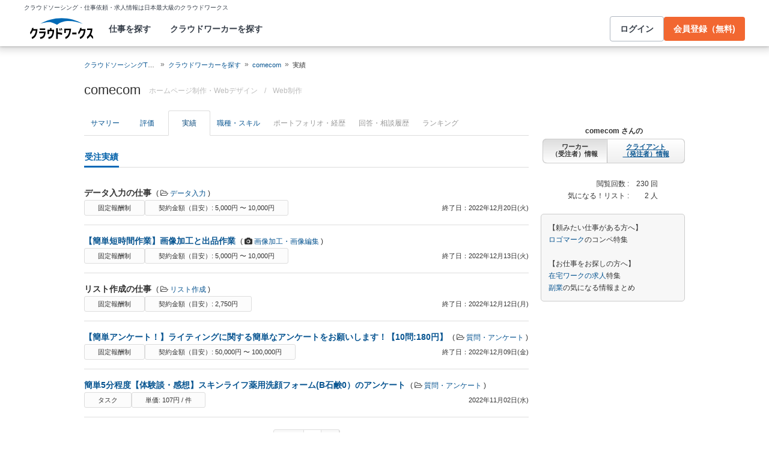

--- FILE ---
content_type: text/html; charset=utf-8
request_url: https://crowdworks.jp/public/employees/4804933/contracts
body_size: 11198
content:
<!DOCTYPE html>
<html lang="ja">
<head>  <script>
    dataLayer = [];

  </script>

    <script>
      // Unique Script ID: Pn4bQBm2X7A=
      dataLayer.push({});
    </script>

  <script>
  (function(w,d,s,l,i){w[l]=w[l]||[];w[l].push({'gtm.start':
  new Date().getTime(),event:'gtm.js'});var f=d.getElementsByTagName(s)[0],
  j=d.createElement(s),dl=l!='dataLayer'?'&l='+l:'';j.async=true;j.src=
  'https://www.googletagmanager.com/gtm.js?id='+i+dl;f.parentNode.insertBefore(j,f);
  })(window,document,'script','dataLayer','GTM-5DSGFK');</script>



  <meta charset="UTF-8">
  <meta name="viewport" content="width=1020">
  <title>comecomさんの受注実績【クラウドワークス】</title>

    <link rel="stylesheet" href="https://cw-assets.crowdworks.jp/vite/2026-01/1/packs/legacy/stylesheets/cw_theme-rails/application-BRXLysvT.css" media="all" debug="false" />
    <link rel="stylesheet" href="https://cw-assets.crowdworks.jp/vite/2026-01/1/packs/legacy/stylesheets/common/application-DsDr0RpD.css" media="all" />
    <link rel="stylesheet" href="https://cw-assets.crowdworks.jp/vite/2026-01/1/packs/legacy/stylesheets/base/public/employees/index-BLAApvTO.css" media="all" />
    <link href="/css/font-awesome.min.css?v3.2.1" media="all" rel="stylesheet" type="text/css" />


  <link rel="stylesheet" href="https://cw-assets.crowdworks.jp/packs/2026-01/1/css/2006-b35d6d3389053cc75672.css" media="all" />
<link rel="stylesheet" href="https://cw-assets.crowdworks.jp/packs/2026-01/1/css/controller_based/public/employees/application-0a779acc5865637a1eb8.css" media="all" />

  <script>
(()=>{const unusedMethodLogger=message=>{const rollbar=window["Rollbar"];const logText=`unused method has been used. ${message}`;console.log(logText);if(!rollbar||typeof rollbar.info!=="function"){return}rollbar.info(logText)};if(window["UnusedMethodLogger"]){return}window["UnusedMethodLogger"]=unusedMethodLogger})();
const _railsSettings = {
  access_token: '9ef431d10cfd40f4b17325fc949cb598',
  revision: "2d647b8c986ac320fba3138b0efe15d165998dc2",
  environment: 'production',
  user_id: "",
  user_name: "",
};
let _rollbarConfig={accessToken:_railsSettings.access_token,captureUncaught:true,captureUnhandledRejections:true,autoInstrument:{network:true,networkRequestBody:false,networkResponseBody:false,log:true,dom:false,navigation:true,connectivity:true},checkIgnore:function(isUncaught,args,payload){try{const containsInArray=function(arr,txt){for(let i=0;i<arr.length;i++){if(txt.indexOf(arr[i])>=0){return true}}return false};const matchesInArray=function(arr,txt){return arr.indexOf(txt)>=0};const isIgnoredUserAgents=function(){const ignoreUserAgents=["Baiduspider","i-filter/sbm-safety/","MSIE","Trident/","jsdom/","YJApp-IOS"];const userAgent=window.navigator.userAgent;if(userAgent&&containsInArray(ignoreUserAgents,userAgent)){return true}return false};if(isIgnoredUserAgents()){return true}if(!isUncaught){return false}else{const message=payload.body.trace.exception.message;const errorClass=payload.body.trace.exception.class;const frames=payload.body.trace.frames;const isUnknownError=function(){for(let i=0;i<frames.length;i++){const frame=frames[i];if(frame.filename==="(unknown)"||frame.filename==="Unknown script code"){continue}if(frame.method==="[anonymous]"){if(frame.lineno===null||frame.lineno===-1){continue}if(frame.lineno===1&&frame.colno===0){continue}}return false}return true};const isInjectError=function(){const validSchemata=["http:","https:","webpack:"];for(let i=0;i<frames.length;i++){const m=frames[i].filename.match(/^[^/:]+:/);if(m&&validSchemata.indexOf(m[0])<0){return true}}return false};const isIgnoreError=function(){const ignoreErrorClasses=["AxiosError"];if(ignoreErrorClasses.indexOf(errorClass)>=0){return true}return false};const containsIgnoreFilename=function(){const ignoreFilenames=["https://www.googletagmanager.com/","https://googleads.g.doubleclick.net/","https://securepubads.g.doubleclick.net/","https://tpc.googlesyndication.com/","https://apis.google.com/","https://www.google-analytics.com/","https://b.st-hatena.com/","https://cdn.taboola.com/","https://ad.smar-t.jp/","https://connect.facebook.net/","https://cdn.channel.io","https://sp-trk.com/",".clarity.ms/","https://sslwidget.criteo.com/","https://api.keen.io/",".cloudfront.net/keen-tracking-",".yahoo.co.jp/",".chatplus.jp/","https://dmp.im-apps.net/","https://omnitag.omniscientai.com/"];for(let i=0;i<frames.length;i++){const filename=frames[i].filename;if(containsInArray(ignoreFilenames,filename)){return true}}return false};const matchesIgnoreMessageOnSingle=function(){const ignoreMessages=["Error loading script","Script error.","QuotaExceededError","Access is denied.\r\n","アクセスが拒否されました。\r\n"];if(frames.length===1){if(matchesInArray(ignoreMessages,message)){return true}}return false};const containsIgnoreMessageOnSingle=function(){const ignoreMessages=["Cannot find function getClientRects in object","out of memory"];if(frames.length===1){if(containsInArray(ignoreMessages,message)){return true}}return false};const containsIgnoreMessage=function(){const ignoreMessages=["MyApp_RemoveAllHighlights","この操作を完了するのに十分な記憶域がありません。\r\n","Can't find variable: gmo","Can't find variable: __gCrWeb","Can't find variable: FB","Can't find variable: UET","jQuery.easing[jQuery.easing.def] is not a function","Failed to connect to MetaMask"];if(containsInArray(ignoreMessages,message)){return true}return false};const containsIgnoreMessageOnFirefox=function(){const ignoreUserAgents=["Firefox/","FxiOS/"];const userAgent=window.navigator.userAgent;if(!userAgent||!containsInArray(ignoreUserAgents,userAgent)){return false}const ignoreMessages=["required module 'WrappedSelection' not supported","e.nativeSelection is null","Non-number found after exponent indicator","No identifiers allowed directly after numeric literal","Can't find variable:"," is not defined"];if(containsInArray(ignoreMessages,message)){return true}return false};if(isUnknownError()||isInjectError()||isIgnoreError()||matchesIgnoreMessageOnSingle()||containsIgnoreMessageOnSingle()||containsIgnoreFilename()||containsIgnoreMessage()||containsIgnoreMessageOnFirefox()){return true}}}catch(e){console.log(e)}return false},payload:{environment:_railsSettings.environment,server:{root:"webpack:///./"},client:{javascript:{code_version:_railsSettings.revision}},person:{}},enabled:true};if(_railsSettings.user_id!==""){_rollbarConfig.payload.person={id:_railsSettings.user_id,username:_railsSettings.user_name}}
!function(r){var e={};function o(n){if(e[n])return e[n].exports;var t=e[n]={i:n,l:!1,exports:{}};return r[n].call(t.exports,t,t.exports,o),t.l=!0,t.exports}o.m=r,o.c=e,o.d=function(r,e,n){o.o(r,e)||Object.defineProperty(r,e,{enumerable:!0,get:n})},o.r=function(r){"undefined"!=typeof Symbol&&Symbol.toStringTag&&Object.defineProperty(r,Symbol.toStringTag,{value:"Module"}),Object.defineProperty(r,"__esModule",{value:!0})},o.t=function(r,e){if(1&e&&(r=o(r)),8&e)return r;if(4&e&&"object"==typeof r&&r&&r.__esModule)return r;var n=Object.create(null);if(o.r(n),Object.defineProperty(n,"default",{enumerable:!0,value:r}),2&e&&"string"!=typeof r)for(var t in r)o.d(n,t,function(e){return r[e]}.bind(null,t));return n},o.n=function(r){var e=r&&r.__esModule?function(){return r.default}:function(){return r};return o.d(e,"a",e),e},o.o=function(r,e){return Object.prototype.hasOwnProperty.call(r,e)},o.p="",o(o.s=0)}([function(r,e,o){"use strict";var n=o(1),t=o(5);_rollbarConfig=_rollbarConfig||{},_rollbarConfig.rollbarJsUrl=_rollbarConfig.rollbarJsUrl||"https://cdn.rollbar.com/rollbarjs/refs/tags/v2.26.1/rollbar.min.js",_rollbarConfig.async=void 0===_rollbarConfig.async||_rollbarConfig.async;var a=n.setupShim(window,_rollbarConfig),l=t(_rollbarConfig);window.rollbar=n.Rollbar,a.loadFull(window,document,!_rollbarConfig.async,_rollbarConfig,l)},function(r,e,o){"use strict";var n=o(2),t=o(3);function a(r){return function(){try{return r.apply(this,arguments)}catch(r){try{console.error("[Rollbar]: Internal error",r)}catch(r){}}}}var l=0;function i(r,e){this.options=r,this._rollbarOldOnError=null;var o=l++;this.shimId=function(){return o},"undefined"!=typeof window&&window._rollbarShims&&(window._rollbarShims[o]={handler:e,messages:[]})}var s=o(4),d=function(r,e){return new i(r,e)},c=function(r){return new s(d,r)};function u(r){return a((function(){var e=this,o=Array.prototype.slice.call(arguments,0),n={shim:e,method:r,args:o,ts:new Date};window._rollbarShims[this.shimId()].messages.push(n)}))}i.prototype.loadFull=function(r,e,o,n,t){var l=!1,i=e.createElement("script"),s=e.getElementsByTagName("script")[0],d=s.parentNode;i.crossOrigin="",i.src=n.rollbarJsUrl,o||(i.async=!0),i.onload=i.onreadystatechange=a((function(){if(!(l||this.readyState&&"loaded"!==this.readyState&&"complete"!==this.readyState)){i.onload=i.onreadystatechange=null;try{d.removeChild(i)}catch(r){}l=!0,function(){var e;if(void 0===r._rollbarDidLoad){e=new Error("rollbar.js did not load");for(var o,n,a,l,i=0;o=r._rollbarShims[i++];)for(o=o.messages||[];n=o.shift();)for(a=n.args||[],i=0;i<a.length;++i)if("function"==typeof(l=a[i])){l(e);break}}"function"==typeof t&&t(e)}()}})),d.insertBefore(i,s)},i.prototype.wrap=function(r,e,o){try{var n;if(n="function"==typeof e?e:function(){return e||{}},"function"!=typeof r)return r;if(r._isWrap)return r;if(!r._rollbar_wrapped&&(r._rollbar_wrapped=function(){o&&"function"==typeof o&&o.apply(this,arguments);try{return r.apply(this,arguments)}catch(o){var e=o;throw e&&("string"==typeof e&&(e=new String(e)),e._rollbarContext=n()||{},e._rollbarContext._wrappedSource=r.toString(),window._rollbarWrappedError=e),e}},r._rollbar_wrapped._isWrap=!0,r.hasOwnProperty))for(var t in r)r.hasOwnProperty(t)&&(r._rollbar_wrapped[t]=r[t]);return r._rollbar_wrapped}catch(e){return r}};for(var p="log,debug,info,warn,warning,error,critical,global,configure,handleUncaughtException,handleAnonymousErrors,handleUnhandledRejection,captureEvent,captureDomContentLoaded,captureLoad".split(","),f=0;f<p.length;++f)i.prototype[p[f]]=u(p[f]);r.exports={setupShim:function(r,e){if(r){var o=e.globalAlias||"Rollbar";if("object"==typeof r[o])return r[o];r._rollbarShims={},r._rollbarWrappedError=null;var l=new c(e);return a((function(){e.captureUncaught&&(l._rollbarOldOnError=r.onerror,n.captureUncaughtExceptions(r,l,!0),e.wrapGlobalEventHandlers&&t(r,l,!0)),e.captureUnhandledRejections&&n.captureUnhandledRejections(r,l,!0);var a=e.autoInstrument;return!1!==e.enabled&&(void 0===a||!0===a||function(r){return!("object"!=typeof r||void 0!==r.page&&!r.page)}(a))&&r.addEventListener&&(r.addEventListener("load",l.captureLoad.bind(l)),r.addEventListener("DOMContentLoaded",l.captureDomContentLoaded.bind(l))),r[o]=l,l}))()}},Rollbar:c}},function(r,e,o){"use strict";function n(r,e,o,n){r._rollbarWrappedError&&(n[4]||(n[4]=r._rollbarWrappedError),n[5]||(n[5]=r._rollbarWrappedError._rollbarContext),r._rollbarWrappedError=null);var t=e.handleUncaughtException.apply(e,n);o&&o.apply(r,n),"anonymous"===t&&(e.anonymousErrorsPending+=1)}r.exports={captureUncaughtExceptions:function(r,e,o){if(r){var t;if("function"==typeof e._rollbarOldOnError)t=e._rollbarOldOnError;else if(r.onerror){for(t=r.onerror;t._rollbarOldOnError;)t=t._rollbarOldOnError;e._rollbarOldOnError=t}e.handleAnonymousErrors();var a=function(){var o=Array.prototype.slice.call(arguments,0);n(r,e,t,o)};o&&(a._rollbarOldOnError=t),r.onerror=a}},captureUnhandledRejections:function(r,e,o){if(r){"function"==typeof r._rollbarURH&&r._rollbarURH.belongsToShim&&r.removeEventListener("unhandledrejection",r._rollbarURH);var n=function(r){var o,n,t;try{o=r.reason}catch(r){o=void 0}try{n=r.promise}catch(r){n="[unhandledrejection] error getting `promise` from event"}try{t=r.detail,!o&&t&&(o=t.reason,n=t.promise)}catch(r){}o||(o="[unhandledrejection] error getting `reason` from event"),e&&e.handleUnhandledRejection&&e.handleUnhandledRejection(o,n)};n.belongsToShim=o,r._rollbarURH=n,r.addEventListener("unhandledrejection",n)}}}},function(r,e,o){"use strict";function n(r,e,o){if(e.hasOwnProperty&&e.hasOwnProperty("addEventListener")){for(var n=e.addEventListener;n._rollbarOldAdd&&n.belongsToShim;)n=n._rollbarOldAdd;var t=function(e,o,t){n.call(this,e,r.wrap(o),t)};t._rollbarOldAdd=n,t.belongsToShim=o,e.addEventListener=t;for(var a=e.removeEventListener;a._rollbarOldRemove&&a.belongsToShim;)a=a._rollbarOldRemove;var l=function(r,e,o){a.call(this,r,e&&e._rollbar_wrapped||e,o)};l._rollbarOldRemove=a,l.belongsToShim=o,e.removeEventListener=l}}r.exports=function(r,e,o){if(r){var t,a,l="EventTarget,Window,Node,ApplicationCache,AudioTrackList,ChannelMergerNode,CryptoOperation,EventSource,FileReader,HTMLUnknownElement,IDBDatabase,IDBRequest,IDBTransaction,KeyOperation,MediaController,MessagePort,ModalWindow,Notification,SVGElementInstance,Screen,TextTrack,TextTrackCue,TextTrackList,WebSocket,WebSocketWorker,Worker,XMLHttpRequest,XMLHttpRequestEventTarget,XMLHttpRequestUpload".split(",");for(t=0;t<l.length;++t)r[a=l[t]]&&r[a].prototype&&n(e,r[a].prototype,o)}}},function(r,e,o){"use strict";function n(r,e){this.impl=r(e,this),this.options=e,function(r){for(var e=function(r){return function(){var e=Array.prototype.slice.call(arguments,0);if(this.impl[r])return this.impl[r].apply(this.impl,e)}},o="log,debug,info,warn,warning,error,critical,global,configure,handleUncaughtException,handleAnonymousErrors,handleUnhandledRejection,_createItem,wrap,loadFull,shimId,captureEvent,captureDomContentLoaded,captureLoad".split(","),n=0;n<o.length;n++)r[o[n]]=e(o[n])}(n.prototype)}n.prototype._swapAndProcessMessages=function(r,e){var o,n,t;for(this.impl=r(this.options);o=e.shift();)n=o.method,t=o.args,this[n]&&"function"==typeof this[n]&&("captureDomContentLoaded"===n||"captureLoad"===n?this[n].apply(this,[t[0],o.ts]):this[n].apply(this,t));return this},r.exports=n},function(r,e,o){"use strict";r.exports=function(r){return function(e){if(!e&&!window._rollbarInitialized){for(var o,n,t=(r=r||{}).globalAlias||"Rollbar",a=window.rollbar,l=function(r){return new a(r)},i=0;o=window._rollbarShims[i++];)n||(n=o.handler),o.handler._swapAndProcessMessages(l,o.messages);window[t]=n,window._rollbarInitialized=!0}}}}]);
</script>


  <meta name="csrf-param" content="authenticity_token" />
<meta name="csrf-token" content="Gf8NnADORAv5XWsvRrNQ86T6FE_fd41QT_xdqLyRX_Aq3KC5sHMmvHP0H171R-QI_WXJZcGHvdUcp-k1CX6nXg" />
  <link rel="canonical" href="https://crowdworks.jp/public/employees/4804933/contracts/" />

  <link rel="apple-touch-icon" href="/apple-touch-icon.png">
<link rel="manifest" href="/manifest.webmanifest">
  <link rel="icon" href="/favicon.ico" sizes="32x32">
  <link rel="icon" href="/favicon.svg" type="image/svg+xml">

  

  <meta property="og:url" content="https://crowdworks.jp/public/employees/4804933/contracts" />
  <meta property="og:type" content="website" />
  <meta property="og:title" content="comecomさんの受注実績【クラウドワークス】" />
  <meta property="og:image" content="http://cw-assets.crowdworks.jp/vite/2026-01/1/packs/legacy/images/user_picture/default/240x240-brQLvwsc.png" />
  <meta property="og:description" content="スキルを持つプロフェッショナルに1時間から仕事を気軽に発注！発注者は手数料無料。" />
  <meta property="fb:app_id" content="396672210349661" />
  <meta content="86400" http-equiv="Expires" />
  <meta name="twitter:card" content="summary" />
  <meta name="twitter:site" content="@CrowdWorksjp" />
  <meta name="google" content="nositelinkssearchbox" />
  <meta name="application-name" content="クラウドワークス"/>
    <script>
    var KEEN_TRACKING_VERSION = "2018022300";

    !function(name,path,ctx){
      var latest,prev=name!=='Keen'&&window.Keen?window.Keen:false;ctx[name]=ctx[name]||{ready:function(fn){var h=document.getElementsByTagName('head')[0],s=document.createElement('script'),w=window,loaded;s.onload=s.onreadystatechange=function(){if((s.readyState&&!(/^c|loade/.test(s.readyState)))||loaded){return}s.onload=s.onreadystatechange=null;loaded=1;latest=w.Keen;if(prev){w.Keen=prev}else{try{delete w.Keen}catch(e){w.Keen=void 0}}ctx[name]=latest;ctx[name].ready(fn)};s.async=1;s.src=path;h.parentNode.insertBefore(s,h)}}
    }('Keen','https://d26b395fwzu5fz.cloudfront.net/keen-tracking-1.4.0.min.js',this);

    window.KeenClient = (function () {
      var trackingConfig = {
        pageViews: true,
        clicks: false,
        formSubmits: false, 
        scrollState: true
      };
      var keenClient;

      function init() {
        var client = new Keen({
          projectId: '5a308140c9e77c0001c7770f',
          writeKey: 'EA9072A10D23122173A284174B66E4053EACF92AA57745045E3B8BBAB13044E2'
        });

        var currentUnixTimestamp = Math.floor((new Date()).getTime() / 1000);
        var sessionCookie = Keen.utils.cookie('keen_session');
        if (sessionCookie.get('timestamp') && sessionCookie.get('timestamp') < currentUnixTimestamp - 1800) {
          sessionCookie.set('uuid', Keen.helpers.getUniqueId());
        }
        if (!sessionCookie.get('uuid')) {
          sessionCookie.set('uuid', Keen.helpers.getUniqueId());
        }
        sessionCookie.set('timestamp', currentUnixTimestamp);

        client.extendEvents(function () {
          var events = {"http_request_uuid":"cf8e2a34-cea5-45b7-89ca-595fed4cf085","user":{"logged_in":false,"user_auth_id":null,"user_id":null}};

          events['tracking_metadata'] = {
            version: KEEN_TRACKING_VERSION,
            active_streams: {
              pageviews: trackingConfig.pageViews,
              clicks: trackingConfig.clicks,
              form_submissions: trackingConfig.formSubmits,
              scroll: trackingConfig.scrollState
            },
            controller_name: "Public::EmployeesController",
            action_name: "contracts",
            rendered_template_format: "html"
          };

          events['session_uuid'] = sessionCookie.get('uuid');

          return events;
        });

        client.initAutoTracking({
          ignoreDisabledFormFields: false,
          ignoreFormFieldTypes: ['password'],
          recordClicks: false, 
          recordPageViews: trackingConfig.pageViews,
          recordFormSubmits: trackingConfig.formSubmits,
          recordScrollState: trackingConfig.scrollState
        });

        return client;
      }

      return {
        ready: function (fn) {
          Keen.ready(function () {
            keenClient = keenClient || init();
            fn(keenClient, trackingConfig);
          });
        }
      };
    })();
  </script>
  <script src="https://cw-assets.crowdworks.jp/assets/keen-io-67fad2b9b94c72f4e51c606aebea739458422c9080184e11f53da4ec0ef99bd9.js"></script>

</head>
<body id="top" class="public-employees public-employees-show not-logged_in"
      data-controller-action="Contracts">

  
  

  <div id="norman-header-section" class="norman_header_section" data="{&quot;headerMenuProps&quot;:{&quot;isLogin&quot;:false,&quot;userRole&quot;:&quot;&quot;,&quot;username&quot;:&quot;&quot;},&quot;mainMenuHighlight&quot;:&quot;&quot;}">
    <div class="norman_header_section_area"></div> 
</div>
  
  <div id="cw-flash_group" class="cw-flash_group">
</div>


  <div id="ContentContainer" class="cw-container">
      <div id="ContentHeader">
          <div class="guide_container standalone">
            <div class="breadcrumb_container">
                <ol class="cw-breadcrumb" itemscope="itemscope" itemtype="https://schema.org/BreadcrumbList"><li itemprop="itemListElement" itemscope="itemscope" itemtype="https://schema.org/ListItem"><span itemprop="name"><a itemprop="item" href="/">クラウドソーシングTOP</a><meta itemprop="position" content="1"></meta></span></li><li itemprop="itemListElement" itemscope="itemscope" itemtype="https://schema.org/ListItem"><span itemprop="name"><a itemprop="item" href="/public/user_occupations">クラウドワーカーを探す</a><meta itemprop="position" content="2"></meta></span></li><li itemprop="itemListElement" itemscope="itemscope" itemtype="https://schema.org/ListItem"><span itemprop="name"><a itemprop="item" href="/public/employees/4804933">comecom</a><meta itemprop="position" content="3"></meta></span></li><li itemprop="itemListElement" itemscope="itemscope" itemtype="https://schema.org/ListItem"><span itemprop="name">実績</span><meta itemprop="position" content="4"></meta></li></ol>

            </div>
            <div class="title_container">
              <h1>
                comecom
                <p class="subtitle">      <span class="subtitle-in-h1-pc">
        ホームページ制作・Webデザイン
      </span>
</p>
              </h1>
              <p class="subtitle">    <span class="subtitle-out-of-h1-pc">
      <span class="sub-element">/</span>
      <span class="sub-element"><a href="/public/employees/ogroup/6">Web制作</a></span>
    </span>
</p>
              

            </div>
          </div>
      </div>

    <div id="Content" class="">
















<div class="cw-global_row"><div>

  <div id="pjax-container">
    <ul class="cw-nav cw-nav_tabs employee_menu">
    <li class="show">
      <a href="/public/employees/4804933">サマリー</a>
    </li>
    <li class="feedbacks">
      <a href="/public/employees/4804933/feedbacks">評価</a>
    </li>
    <li class="contracts active">
      <a href="/public/employees/4804933/contracts">実績</a>
    </li>
    <li class="occupations">
      <a href="/public/employees/4804933/occupations">職種・スキル</a>
    </li>
    <li class="resumes disabled">
      <span>ポートフォリオ・経歴</span>
    </li>
    <li class="consultation disabled">
      <span>回答・相談履歴</span>
    </li>
    <li class="ranking disabled">
      <span>ランキング</span>
    </li>
</ul>
<img class="pjax_loading" style="display:none" src="https://cw-assets.crowdworks.jp/vite/2026-01/1/loading_40x40-Bwn99jeF.gif" width="40" height="40" />

    <div>
      <div id="contracts" class="contracts">
        <h3 class="cw-sub_head">
          <span>受注実績</span>
        </h3>
        <div id="contracts-container" data="{&quot;contracts&quot;:{&quot;user_id&quot;:4804933,&quot;contracts&quot;:[{&quot;job_offer_id&quot;:8632947,&quot;job_offer_title&quot;:&quot;データ入力の仕事&quot;,&quot;private&quot;:true,&quot;nofollow&quot;:true,&quot;job_offer_category_id&quot;:52,&quot;job_offer_category_name&quot;:&quot;データ入力&quot;,&quot;job_offer_category_group_icon_class_name&quot;:&quot;icon-folder-open-alt&quot;,&quot;payment_type&quot;:&quot;固定報酬制&quot;,&quot;condition_text&quot;:&quot;契約金額（目安）: 5,000円  〜  10,000円&quot;,&quot;is_active&quot;:false,&quot;contracted&quot;:false,&quot;period&quot;:&quot;終了日：2022年12月20日(火)&quot;},{&quot;job_offer_id&quot;:8614772,&quot;job_offer_title&quot;:&quot;【簡単短時間作業】画像加工と出品作業&quot;,&quot;private&quot;:false,&quot;nofollow&quot;:false,&quot;job_offer_category_id&quot;:57,&quot;job_offer_category_name&quot;:&quot;画像加工・画像編集&quot;,&quot;job_offer_category_group_icon_class_name&quot;:&quot;icon-camera&quot;,&quot;payment_type&quot;:&quot;固定報酬制&quot;,&quot;condition_text&quot;:&quot;契約金額（目安）: 5,000円  〜  10,000円&quot;,&quot;is_active&quot;:false,&quot;contracted&quot;:false,&quot;period&quot;:&quot;終了日：2022年12月13日(火)&quot;},{&quot;job_offer_id&quot;:8565190,&quot;job_offer_title&quot;:&quot;リスト作成の仕事&quot;,&quot;private&quot;:true,&quot;nofollow&quot;:true,&quot;job_offer_category_id&quot;:201,&quot;job_offer_category_name&quot;:&quot;リスト作成&quot;,&quot;job_offer_category_group_icon_class_name&quot;:&quot;icon-folder-open-alt&quot;,&quot;payment_type&quot;:&quot;固定報酬制&quot;,&quot;condition_text&quot;:&quot;契約金額（目安）: 2,750円&quot;,&quot;is_active&quot;:false,&quot;contracted&quot;:false,&quot;period&quot;:&quot;終了日：2022年12月12日(月)&quot;},{&quot;job_offer_id&quot;:8469666,&quot;job_offer_title&quot;:&quot;【簡単アンケート！】ライティングに関する簡単なアンケートをお願いします！【10問:180円】&quot;,&quot;private&quot;:false,&quot;nofollow&quot;:false,&quot;job_offer_category_id&quot;:108,&quot;job_offer_category_name&quot;:&quot;質問・アンケート&quot;,&quot;job_offer_category_group_icon_class_name&quot;:&quot;icon-folder-open-alt&quot;,&quot;payment_type&quot;:&quot;固定報酬制&quot;,&quot;condition_text&quot;:&quot;契約金額（目安）: 50,000円  〜  100,000円&quot;,&quot;is_active&quot;:false,&quot;contracted&quot;:false,&quot;period&quot;:&quot;終了日：2022年12月09日(金)&quot;},{&quot;job_offer_id&quot;:8333863,&quot;job_offer_title&quot;:&quot;簡単5分程度【体験談・感想】スキンライフ薬用洗顔フォーム(B石鹸0）のアンケート&quot;,&quot;private&quot;:false,&quot;nofollow&quot;:false,&quot;job_offer_category_id&quot;:108,&quot;job_offer_category_name&quot;:&quot;質問・アンケート&quot;,&quot;job_offer_category_group_icon_class_name&quot;:&quot;icon-folder-open-alt&quot;,&quot;payment_type&quot;:&quot;タスク&quot;,&quot;condition_text&quot;:&quot;単価: 107円 / 件&quot;,&quot;is_active&quot;:false,&quot;contracted&quot;:false,&quot;period&quot;:&quot;2022年11月02日(水)&quot;}]},&quot;isMobile&quot;:false,&quot;isLogin&quot;:false,&quot;authenticityToken&quot;:&quot;wTxQL8BfOWnYaLSHS2wXMfItlAR14gOSC7F70SPuzinyH_0KcOJb3lLBwPb4mKPKq7JJLmsSMxdY6s9MlgE2hw&quot;}" style="margin: 16px 0 20px;"></div>
        <div class="pagination pagination_small extend">
          <div role="navigation" aria-label="Pagination" class="pagination_body"><span class="top disabled">先頭へ</span> <em class="current" aria-label="Page 1" aria-current="page">1</em> <a rel="next" aria-label="Page 2" href="/public/employees/4804933/contracts?page=2&amp;target=contracts#contracts">2</a></div>
        </div>
      </div>

        <div class="proposal_products" id="proposal_products">
    <h3 class="cw-sub_head">
      <span>コンペ提案作品一覧
      </span>
    </h3>

    <p>
      <img src="https://cw-assets.crowdworks.jp/vite/2026-01/1/packs/legacy/images/proposal_product_ratings/1star-Cji1HLRt.png" />〜<img src="https://cw-assets.crowdworks.jp/vite/2026-01/1/packs/legacy/images/proposal_product_ratings/3stars-OrwUbUmi.png" />はクライアントのお気に入りです。
    </p>

      <ul class="proposal_products"><!--
        --><li class="proposal_product">



  <a class="proposal_product" href="/public/jobs/9446865/proposal_products/users/4804933#11694273"><span style="height: 160px; width: 160px; display: table-cell; vertical-align: middle; text-align: center;" class="image-container"><img alt="" width="160" height="79" src="/attachments/45081995.jpg?height=160&amp;width=160"></span></a>

<div class="display_name">
  <a href="/public/jobs/9446865">Tシャツ背面のデザイン作成</a>
</div>
<div class="created_at">
  06/13 16:57
</div>
</li><!--
--><li class="proposal_product">



  <a class="proposal_product" href="/public/jobs/8632657/proposal_products/users/4804933#10824912"><span style="height: 160px; width: 160px; display: table-cell; vertical-align: middle; text-align: center;" class="image-container"><img alt="" width="160" height="160" src="/attachments/42584991.jpg?height=160&amp;width=160"></span></a>

<div class="display_name">
  <a href="/public/jobs/8632657">★未経験者大歓迎★Tシャツデザイン募集★</a>
</div>
<div class="created_at">
  12/17 18:45
</div>
</li><!--
--><li class="proposal_product">



  <a class="proposal_product" href="/public/jobs/8632657/proposal_products/users/4804933#10824909"><span style="height: 160px; width: 160px; display: table-cell; vertical-align: middle; text-align: center;" class="image-container"><img alt="" width="160" height="160" src="/attachments/42584974.jpg?height=160&amp;width=160"></span></a>

<div class="display_name">
  <a href="/public/jobs/8632657">★未経験者大歓迎★Tシャツデザイン募集★</a>
</div>
<div class="created_at">
  12/17 18:44
</div>
</li><!--
--><li class="proposal_product">



  <a class="proposal_product" href="/public/jobs/8634815/proposal_products/users/4804933#10824641"><span style="height: 160px; width: 160px; display: table-cell; vertical-align: middle; text-align: center;" class="image-container"><img alt="" width="160" height="160" src="/attachments/42584225.jpg?height=160&amp;width=160"></span></a>

<div class="display_name">
  <a href="/public/jobs/8634815">【高単価】Instagram背景画像作成</a>
</div>
<div class="created_at">
  12/17 17:26
</div>
</li><!--

      --></ul>
      <div>
        <ul class="proposal_products"><!--
          --><li class="proposal_product">



  <a class="proposal_product" href="/public/jobs/8556926/proposal_products/users/4804933#10782526"><span style="height: 160px; width: 160px; display: table-cell; vertical-align: middle; text-align: center;" class="image-container"><img alt="" width="80" height="160" src="/attachments/42443564.jpg?height=160&amp;width=160"></span></a>

  <div class="rating">
    <span class="rating-stars">2</span>
  </div>
<div class="display_name">
  <a href="/public/jobs/8556926">【恋愛運アップ】スマホ用待ち受け画像・壁紙作成依頼</a>
</div>
<div class="created_at">
  12/07 12:11
</div>
</li><!--

        --></ul>
      </div>

    <div class="pagination extend pagination_small cw-pagination_centered ">
      
    </div>
    <div class="loading">&nbsp;</div>
</div>

    </div>

    <div class="text_center to_summary">
  <a href="/public/employees/4804933?ref=from_employees_underlayer">comecom さんのサマリーを見る</a>
</div>


  </div><div class="actions">


  <div class="switch-role">
    <span class="name">comecom さんの</span><br />
    <span class="employee current">ワーカー<br />
（受注者）情報</span><a href="/public/employers/4804933"><span class="employer">クライアント<br />
（発注者）情報</span></a>
  </div>

  <table class="summary">
    <tr>
      <th>閲覧回数 :</th>
      <td>230 回</td>
    </tr>
    <tr>
      <th>気になる！リスト :</th>
      <td>2 人</td>
    </tr>
  </table>

    <p class="to_lp">【頼みたい仕事がある方へ】<br />
<a href="https://crowdworks.jp/static/lp/cl/competition/logos/">ロゴマーク</a>のコンペ特集<br />
<br />
【お仕事をお探しの方へ】<br />
<a href="/lp/mm/zaitaku">在宅ワークの求人</a>特集<br />
<a href="/lp/mm/secondjob">副業</a>の気になる情報まとめ</p>

</div>



</div></div>
</div>

    
  </div>

  <div id="norman-footer" data="{&quot;footerMenuProps&quot;:{&quot;isLogin&quot;:false,&quot;userRole&quot;:null}}">
</div>
  <div id="back-to-top-button"></div>

  

  <div class="intro-control prev"><span class="icon-chevron-left"></span> 前へ</div>
<div class="intro-control next">次へ <span class="icon-chevron-right"></span></div>
<div class="intro-control skip">あとで見る</div>

  <script src="https://cw-assets.crowdworks.jp/assets/application_pc-98bfaa513d2a4c825c33cd3d40c3cd13b0a0924dcc3167d7f2490892c1598f26.js"></script>

  <script src="https://cw-assets.crowdworks.jp/packs/2026-01/1/js/runtime-5c094a7e58d3389019e4.js"></script>
<script src="https://cw-assets.crowdworks.jp/packs/2026-01/1/js/2006-503a799874abb5ad170b.js"></script>
<script src="https://cw-assets.crowdworks.jp/packs/2026-01/1/js/legacy/entries/application_pc-a3e2a7adf5d3b5eae349.js"></script>
<script src="https://cw-assets.crowdworks.jp/packs/2026-01/1/js/controller_based/public/employees/application-91c1a84dbea9e584f349.js"></script>
  

</body>
</html>


--- FILE ---
content_type: application/javascript
request_url: https://cw-assets.crowdworks.jp/packs/2026-01/1/js/legacy/entries/application_pc-a3e2a7adf5d3b5eae349.js
body_size: 111
content:
"use strict";(self.webpackChunk=self.webpackChunk||[]).push([[9916],{5851:(e,n,r)=>{r(2191);var s=r(5709),u=r.n(s),a=r(9293),h=r(5986),i=r(5244),k=(r(409),r(8963)),w=r(3881);r(7911),r(822),r(9086),r(4288),r(9212),r(7218),r(5481),r(5191),r(5623);window.noUiSlider=u(),(0,a.e)(),(0,h.h)(),(0,i.d)(),(0,k.A)(),(0,w.f)()}},e=>{e.O(0,[2006],(()=>{return n=5851,e(e.s=n);var n}));e.O()}]);